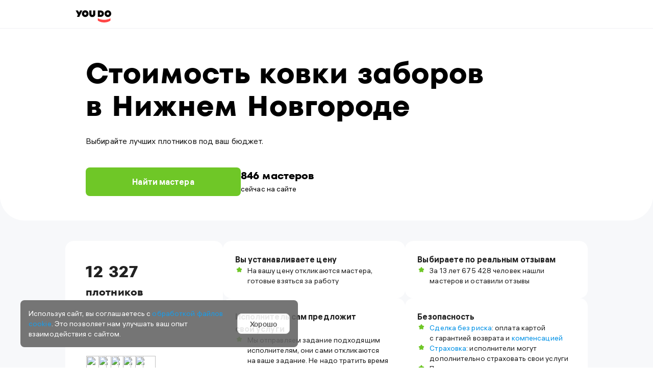

--- FILE ---
content_type: text/css; charset=UTF-8
request_url: https://assets.youdo.com/front/youdo/landings/_next/static/css/6e429274ad62db4b.css
body_size: 1085
content:
.SeoBottomMenu_menu__0pd1F{display:block;width:100%;max-width:784px;margin:0 auto;box-sizing:border-box}@media only screen and (min-width:768px)and (max-width:1023px){.SeoBottomMenu_menu__0pd1F{padding:0 40px}}@media only screen and (max-width:767px){.SeoBottomMenu_menu__0pd1F{padding:0 16px}}.SeoBottomMenu_tagMenu__KNqUJ{margin-bottom:72px}@media only screen and (max-width:767px){.SeoBottomMenu_tagMenu__KNqUJ{margin-bottom:48px}}.SeoBottomMenu_tagMenu__KNqUJ li{font-family:Hauss,Hauss Other,sans-serif;font-size:14px;line-height:20px;letter-spacing:.1px;margin:0 8px 8px 0;display:inline-block}.SeoBottomMenu_tagMenu__KNqUJ li a{padding:10px 30px;color:#444;display:inline-block;border:1px solid #d4d4d4;box-sizing:border-box;border-radius:20px}@media only screen and (max-width:767px){.SeoBottomMenu_tagMenu__KNqUJ li a{padding:6px 16px}}.SeoBottomMenu_tagMenu__KNqUJ li a.SeoBottomMenu_activeTagMenuLink__BBUe7{cursor:default;padding:0;border:unset}.SeoBottomMenu_tagMenu__KNqUJ li a:hover{border-color:#a0a0a0}.SeoBottomMenu_tagMenuTitle__wPncL{font-family:Fors Bold,Fors Other Bold;font-size:32px;line-height:40px;letter-spacing:.5px;text-align:center;margin-bottom:32px;color:#222}@media only screen and (max-width:767px){.SeoBottomMenu_tagMenuTitle__wPncL{font-family:Fors Bold,Fors Other Bold;font-size:24px;line-height:32px;letter-spacing:.1px;margin-bottom:24px}}.SeoBottomMenu_showMore__21yPx{margin-left:20px!important;border-bottom:1px dashed #888;color:#888;cursor:pointer}.SeoBottomMenu_showMore__21yPx:hover{border-bottom:1px dashed #ff5e5e;color:#ff5e5e}.SeoBottomMenu_geoMenu__HrtSO{margin:0 auto 72px}@media only screen and (max-width:767px){.SeoBottomMenu_geoMenu__HrtSO{margin-bottom:48px}}.SeoBottomMenu_geoMenuTitle__zzKMx{font-family:Fors Bold,Fors Other Bold;font-size:32px;line-height:40px;letter-spacing:.5px;margin-bottom:32px;color:#222;text-align:center}@media only screen and (max-width:767px){.SeoBottomMenu_geoMenuTitle__zzKMx{font-family:Fors Bold,Fors Other Bold;font-size:24px;line-height:32px;letter-spacing:.1px;margin-bottom:24px}}.SeoBottomMenu_geoMenuTabs__c3BBz{display:flex;flex-direction:row;flex-wrap:nowrap;align-items:flex-end;justify-content:space-between;white-space:nowrap;overflow-x:auto;margin-bottom:24px;font-family:Hauss,Hauss Other,sans-serif;font-size:14px;line-height:20px;letter-spacing:.1px}@media only screen and (max-width:767px){.SeoBottomMenu_geoMenuTabs__c3BBz{-ms-overflow-style:none;scrollbar-width:none}.SeoBottomMenu_geoMenuTabs__c3BBz::-webkit-scrollbar{display:none}}.SeoBottomMenu_geoMenuTab__J_UCJ{font-family:Hauss,Hauss Other,sans-serif;font-size:14px;line-height:20px;letter-spacing:.1px;width:50%;padding-bottom:9px;margin-right:16px;color:#b8b8b8;border-bottom:2px solid #f0f0f0;cursor:pointer}@media only screen and (max-width:767px){.SeoBottomMenu_geoMenuTab__J_UCJ{box-sizing:border-box;display:inline-block;margin-right:5px;padding:6px 16px;border:1px solid #d4d4d4;border-radius:16px;width:auto;margin-bottom:10px}}.SeoBottomMenu_activeGeo__XUe8k{border-bottom-color:#ffa200;color:#444;display:block}@media only screen and (max-width:767px){.SeoBottomMenu_activeGeo__XUe8k{display:inline-block;background:#fdeac2;border-color:#fdeac2}}.SeoBottomMenu_active__l08NC{border-bottom-color:#ffa200;color:#444}.SeoBottomMenu_geoTabContent__Kd1gA{-moz-column-count:4;column-count:4;-moz-column-gap:20px;column-gap:20px;margin-bottom:40px;position:relative;overflow:hidden}@media only screen and (max-width:767px){.SeoBottomMenu_geoTabContent__Kd1gA{-moz-column-count:2;column-count:2;-moz-column-gap:8px;column-gap:8px;-moz-column-fill:auto;column-fill:auto;margin-bottom:8px;padding:0 16px}}.SeoBottomMenu_geoTabContent__Kd1gA li{padding-bottom:8px;page-break-inside:avoid;-moz-column-break-inside:avoid;break-inside:avoid;font-family:Hauss,Hauss Other,sans-serif;font-size:12px;line-height:16px;letter-spacing:.1px}@media only screen and (max-width:767px){.SeoBottomMenu_geoTabContent__Kd1gA li{padding-bottom:16px;font-family:Hauss,Hauss Other,sans-serif;font-size:14px;line-height:20px;letter-spacing:.1px}}.SeoBottomMenu_geoTabContent__Kd1gA li a{border-bottom:1px #222;color:#222}.SeoBottomMenu_geoTabContent__Kd1gA li a:hover{color:#ff5e5e}.SeoBottomMenu_geoShowMore__pLMO4{font-family:Hauss,Hauss Other,sans-serif;font-size:14px;line-height:20px;letter-spacing:.1px;box-sizing:border-box;display:block;max-width:242px;margin:20px auto 0;padding:9px 40px;border-radius:20px;background-color:#fff;border:1px solid #d4d4d4;color:#444;text-align:center;text-decoration:none;cursor:pointer}@media only screen and (max-width:767px){.SeoBottomMenu_geoShowMore__pLMO4{max-width:100%}}.SeoBottomMenu_geoShowMore__pLMO4:hover{border-color:#a0a0a0}.SeoBottomMenu_tagsShowMore__cNHQr{font-family:Hauss,Hauss Other,sans-serif;font-size:14px;line-height:20px;letter-spacing:.1px;box-sizing:border-box;display:inline-block;max-width:242px;padding:10px 30px;border-radius:20px;background-color:#fff;border:1px solid #d4d4d4;color:#444;text-align:center;text-decoration:none;cursor:pointer}@media only screen and (max-width:767px){.SeoBottomMenu_tagsShowMore__cNHQr{padding:6px 16px}}.SeoBottomMenu_tagsShowMore__cNHQr:hover{border-color:#a0a0a0}.SeoBottomMenu_geoMenuContent__lJgcl{display:none}.SeoBottomMenu_activeContent__lHYGp{display:block}.SeoBottomMenu_hidden__J0_Kt{display:none!important}.SeoBottomMenu_active__l08NC{display:block}

--- FILE ---
content_type: application/javascript; charset=UTF-8
request_url: https://assets.youdo.com/front/youdo/landings/_next/static/none/_buildManifest.js
body_size: 302
content:
self.__BUILD_MANIFEST=function(s,c){return{__rewrites:{beforeFiles:[{source:"/:nextInternalLocale(ru)/front/youdo/landings/:path*",destination:"/:nextInternalLocale/:path*"}],afterFiles:[],fallback:[]},"/404":["static/css/2f7a8a008debcdd6.css","static/chunks/pages/404-aadca82ac3c10542.js"],"/_error":["static/chunks/pages/_error-f429acb2b0a225cd.js"],"/invite":[s,"static/chunks/59-ec3b321d550347b3.js",c,"static/css/b2b0c66cf85fe1ca.css","static/chunks/pages/invite-597e649bf286faaf.js"],"/[[...slug]]":[s,c,"static/css/e009cf8835de5dd9.css","static/chunks/pages/[[...slug]]-76b2978d4d83ea38.js"],sortedPages:["/404","/_app","/_error","/invite","/[[...slug]]"]}}("static/chunks/841-83e540a664e82420.js","static/chunks/609-365ae13e2630e7fb.js"),self.__BUILD_MANIFEST_CB&&self.__BUILD_MANIFEST_CB();

--- FILE ---
content_type: image/svg+xml
request_url: https://assets.youdo.com/front/youdo/landings/_public/sk-logo.svg
body_size: 3146
content:
<svg width="68" height="50" viewBox="0 0 68 50" fill="none" xmlns="http://www.w3.org/2000/svg">
<g clip-path="url(#clip0_10655_10286)">
<path d="M6.96147 10.1582C6.42126 7.80241 8.77145 5.71397 11.8122 5.71397C14.5522 5.71397 17.2978 6.32658 18.3449 10.147H21.8534V15.9779C17.4761 12.3803 7.9862 14.6358 6.96147 10.1526V10.1582ZM43.395 8.53754H35.4868L27.9628 16.7799V0.317443H21.859V4.30497C21.6585 4.04879 21.4524 3.7926 21.213 3.54199C18.9909 1.1918 15.7942 0 11.7008 0C6.97261 0 4.2827 2.11628 2.857 3.89285C1.09157 6.09824 0.300748 9.10559 0.852095 11.5616C2.26666 17.9104 8.15328 18.924 12.4805 19.4865C15.8944 19.9321 19.1635 20.5502 19.0744 23.5966C18.9853 26.7599 15.421 27.534 13.0876 27.534C7.00046 27.534 6.7944 23.0341 6.7944 23.0341H0.245056C0.339732 24.7215 0.852096 27.4393 2.9294 29.7672C5.20719 32.3179 8.62665 33.6099 13.082 33.6099C16.5015 33.6099 19.6202 32.4961 21.8534 30.5135V33.2368H27.9572V25.4622L30.1181 23.0953L36.2831 33.2368H43.3894L34.4175 18.3838L43.395 8.54311V8.53754Z" fill="#4D5759"/>
<path d="M2.10515 47.8949C2.28336 47.9561 2.49499 47.984 2.73446 47.984C3.0352 47.984 3.27467 47.8949 3.45288 47.7111C3.6311 47.5329 3.75362 47.2878 3.81488 47.0205L0 38.9396H2.53954L4.98998 44.7427L7.13968 38.9396H9.55669L6.11495 46.9091C5.66385 47.9617 5.2016 48.7414 4.68924 49.237C4.17688 49.7494 3.61996 50.0056 3.00735 50.0056C2.79572 50.0056 2.62865 50.0056 2.49499 49.9777C2.34462 49.961 2.22767 49.9332 2.12185 49.8998L1.83783 49.8106C1.76543 49.7828 1.68746 49.7494 1.61506 49.7382V47.6944C1.74872 47.7835 1.91579 47.8614 2.11072 47.906" fill="#4D5759"/>
<path d="M13.9174 46.6919C13.767 46.7365 13.5999 46.7643 13.4217 46.8144C13.2435 46.8423 13.0486 46.8757 12.8481 46.8869C12.6532 46.9147 12.4582 46.9147 12.28 46.9147C11.8122 46.9147 11.4224 46.8701 11.0604 46.7922C10.7151 46.7031 10.4143 46.5805 10.1749 46.4023C9.9354 46.2241 9.75162 45.9791 9.63466 45.6839C9.51214 45.3999 9.45645 45.0379 9.45645 44.6146V41.7298H11.5282V44.2081C11.5282 44.4308 11.556 44.6313 11.6173 44.765C11.6618 44.9154 11.7509 45.0379 11.8735 45.127C11.996 45.2161 12.1297 45.2774 12.3079 45.3052C12.4861 45.333 12.6977 45.3498 12.9372 45.3498C13.2992 45.3498 13.5665 45.3219 13.7781 45.2606C13.9898 45.1827 14.1513 45.1103 14.2738 45.0379V41.7298H16.3455V49.7271H14.2738V46.5694C14.1847 46.5973 14.0622 46.6474 13.9118 46.6919" fill="#4D5759"/>
<path d="M22.1096 46.0013C21.9759 46.0626 21.8089 46.1238 21.5972 46.1517L21.0403 46.2575C20.8009 46.3021 20.5892 46.3466 20.411 46.4079C20.2328 46.4691 20.0824 46.5415 19.9599 46.6306C19.8374 46.7365 19.7483 46.859 19.6926 46.9926C19.6313 47.1263 19.6035 47.2934 19.6035 47.505C19.6035 47.6721 19.6313 47.8224 19.6815 47.9394C19.7427 48.0731 19.8151 48.1622 19.9209 48.2568C20.01 48.3292 20.1158 48.4072 20.2384 48.4351C20.372 48.4796 20.5113 48.4963 20.6616 48.4963C20.7396 48.4963 20.8398 48.4796 20.9624 48.4685C21.0849 48.4518 21.2018 48.4239 21.3522 48.3794C21.4859 48.3181 21.6251 48.2568 21.7588 48.1677C21.8924 48.0953 22.0149 47.9728 22.1207 47.8391C22.2433 47.7055 22.3324 47.5384 22.3881 47.3268C22.4493 47.1319 22.4939 46.9035 22.4939 46.6362V45.8231C22.3714 45.8955 22.2377 45.9568 22.1207 46.0013H22.1096ZM24.6157 48.7358C24.6324 48.8862 24.677 49.0198 24.7215 49.0978C24.7661 49.2036 24.8107 49.2649 24.8719 49.3094C24.9332 49.354 24.9777 49.3818 25.0501 49.3985V49.7271H22.7501L22.6275 49.3484C22.5663 49.198 22.5496 49.0198 22.5496 48.7915L22.0818 49.2593C21.9147 49.3929 21.7532 49.5155 21.5527 49.6213C21.3578 49.7271 21.1461 49.8162 20.89 49.8775C20.6338 49.9387 20.333 49.9666 19.9878 49.9666C19.6425 49.9666 19.2972 49.922 18.9964 49.8162C18.6957 49.7104 18.4395 49.5433 18.2168 49.3484C18.0051 49.1368 17.8269 48.8806 17.7044 48.5687C17.5819 48.268 17.5262 47.906 17.5262 47.4994C17.5262 47.1708 17.5707 46.8701 17.6766 46.5805C17.7824 46.2965 17.9327 46.057 18.1109 45.8454C18.3059 45.6338 18.5342 45.4555 18.8015 45.3163C19.0688 45.1659 19.3696 45.0768 19.7204 45.0323L21.7476 44.7316C21.8256 44.7148 21.898 44.7148 21.9871 44.687C22.0762 44.6703 22.1542 44.6424 22.2266 44.5812C22.3045 44.5366 22.3602 44.4754 22.4048 44.403C22.4493 44.3139 22.4827 44.208 22.4827 44.0744C22.4827 43.9407 22.4549 43.8182 22.4215 43.7124C22.3769 43.5899 22.299 43.5008 22.2099 43.4284C22.104 43.3393 21.9815 43.278 21.82 43.2334C21.6529 43.1889 21.4469 43.1722 21.2018 43.1722C20.9178 43.1722 20.7062 43.2 20.5391 43.2502C20.3609 43.3114 20.2217 43.4005 20.1326 43.4896C20.0267 43.5954 19.9543 43.7124 19.9042 43.8349L19.8151 44.2693H17.7434C17.7434 44.1802 17.7601 44.0465 17.7879 43.8628C17.8158 43.6957 17.877 43.5008 17.9661 43.2891C18.0441 43.0942 18.1778 42.8826 18.3281 42.671C18.4785 42.4593 18.6734 42.2644 18.9463 42.0862C19.1858 41.9191 19.5032 41.7688 19.8652 41.6685C20.2272 41.5627 20.6449 41.5014 21.1573 41.4903C21.8646 41.4903 22.4493 41.5627 22.9004 41.7019C23.3348 41.8523 23.6801 42.0472 23.9363 42.2756C24.1758 42.515 24.3428 42.7712 24.432 43.0552C24.5099 43.3393 24.5545 43.6289 24.5545 43.9129V48.151C24.5545 48.3905 24.5712 48.5854 24.599 48.7358" fill="#4D5759"/>
<path d="M30.6249 44.002C30.5636 43.8349 30.4745 43.7013 30.3687 43.5955C30.2462 43.4729 30.1125 43.4005 29.9621 43.3393C29.7951 43.2947 29.6001 43.2669 29.3774 43.2669C29.0321 43.2669 28.7592 43.3393 28.5531 43.5064C28.3415 43.6734 28.18 43.8683 28.0742 44.1078C27.9517 44.364 27.896 44.6369 27.8458 44.9209C27.818 45.2049 27.7846 45.4778 27.7846 45.734C27.7846 45.9902 27.8013 46.2742 27.8291 46.5638C27.857 46.8646 27.9182 47.1207 28.0408 47.3602C28.1466 47.5997 28.297 47.8113 28.5197 47.9617C28.7313 48.1288 29.0154 48.2012 29.3774 48.2012C29.6168 48.2012 29.8285 48.1566 30.0067 48.0508C30.1738 47.9617 30.3241 47.8392 30.4411 47.7055C30.5636 47.5551 30.6527 47.4048 30.714 47.2377C30.7585 47.0873 30.7919 46.937 30.7919 46.8033H32.9583C32.9583 46.937 32.9416 47.104 32.8971 47.3157C32.8358 47.5384 32.7634 47.7501 32.6576 47.9895C32.5518 48.2123 32.4014 48.4573 32.2344 48.6968C32.0394 48.9363 31.8278 49.1479 31.5605 49.3261C31.2876 49.5211 30.9924 49.6714 30.6304 49.7939C30.2684 49.9165 29.8507 49.9722 29.3829 49.9722C28.7815 49.9722 28.2413 49.883 27.7734 49.6993C27.3056 49.5043 26.9158 49.2315 26.6039 48.8695C26.2865 48.5075 26.047 48.0731 25.8799 47.5329C25.7129 47.0094 25.6237 46.4079 25.6237 45.7284C25.6237 45.049 25.7129 44.4364 25.8966 43.9073C26.0749 43.395 26.331 42.9439 26.6652 42.5819C26.9938 42.2199 27.3892 41.9526 27.8514 41.7688C28.3025 41.5738 28.826 41.4847 29.3829 41.4847C29.6224 41.4847 29.8786 41.5126 30.1515 41.546C30.4077 41.5738 30.6638 41.6518 30.92 41.7409C31.1762 41.8467 31.4157 41.9637 31.6552 42.1196C31.8779 42.27 32.0896 42.4649 32.2845 42.6877C32.4627 42.916 32.6131 43.1833 32.7356 43.4841C32.8525 43.7848 32.9305 44.1468 32.9583 44.5534H30.7919C30.7474 44.3417 30.7028 44.1468 30.6249 43.9964" fill="#4D5759"/>
<path d="M40.421 41.7354V43.4172H37.9985V49.7327H35.9267V43.4172H33.5097V41.7354H40.421Z" fill="#4D5759"/>
<path d="M46.4135 44.6202V41.7354H48.4852V49.7327H46.4135V46.3021H43.3616V49.7327H41.2898V41.7354H43.3616V44.6202H46.4135Z" fill="#4D5759"/>
<path d="M52.2054 46.6641L55.1181 41.7354H57.3012V49.7327H55.2239V44.9042H55.196L52.3725 49.7327H50.1003V41.7354H52.172V46.6641H52.2054Z" fill="#4D5759"/>
<path d="M64.0064 41.7354H66.7688L63.4662 45.0546L66.908 49.7327H64.2014L61.8568 46.3466L61.0158 47.2043V49.7327H58.9385V41.7354H61.0158V44.7705L64.0064 41.7354Z" fill="#4D5759"/>
</g>
<defs>
<clipPath id="clip0_10655_10286">
<rect width="68" height="50" fill="white"/>
</clipPath>
</defs>
</svg>


--- FILE ---
content_type: image/svg+xml
request_url: https://nnovgorod.youdo.com/front/youdo/landings/_next/static/media/card-img-1.dce8b414.svg
body_size: 3578
content:
<svg width="136" height="136" viewBox="0 0 136 136" fill="none" xmlns="http://www.w3.org/2000/svg">
<g clip-path="url(#clip0_416_5534)">
<path d="M100.063 59.2137L50.4743 76.7121C48.4081 77.4504 46.1205 76.3429 45.3826 74.2756L27.3034 22.8142C26.5654 20.673 27.6723 18.458 29.7385 17.7197L79.3272 0.221339C81.3934 -0.516988 83.681 0.590503 84.4189 2.65782L102.572 54.1193C103.236 56.2604 102.203 58.5492 100.063 59.2137Z" fill="#EAE9F0"/>
<path d="M79.3174 6.99554L33.9374 22.9873L48.4741 64.2833L93.8542 48.2915L79.3174 6.99554Z" fill="#AA9EB2"/>
<path d="M59.4771 35.5874L65.0116 39.0575L64.0523 46.81L59.8461 47.4007L57.6323 41.1987L56.5254 37.5071L59.4771 35.5874Z" fill="#353338"/>
<path d="M66.4873 24.8814C66.4873 24.8814 68.2583 23.7739 70.3245 27.3917C72.3907 31.0095 70.2507 35.0703 74.4569 36.547C78.6631 38.0236 82.8692 41.8629 80.5079 45.7022C78.2203 49.5415 72.5383 49.763 72.5383 49.763L67.1514 42.1583C67.1514 42.1583 65.6755 42.3059 64.1259 35.218C62.5024 28.0562 62.3549 29.1637 62.3549 29.1637L66.4873 24.8814Z" fill="#353338"/>
<path d="M63.0191 37.2852C63.0191 37.2852 64.1997 39.9432 63.8308 41.9366C63.4618 43.9301 58.5915 47.4741 58.4439 49.3199C58.2963 51.1658 59.9936 60.321 59.9936 60.321L86.1162 51.0919C86.1162 51.0919 81.6886 43.0441 80.2866 42.0843C78.8107 41.1245 70.6197 39.7955 69.808 39.5002C67.8894 38.9095 66.3397 33.7412 66.3397 33.7412L63.0191 37.2852Z" fill="#7F7487"/>
<path d="M68.4796 28.3519C69.9555 33.2248 70.3245 37.3595 65.4541 39.2053C62.281 40.3866 58.1487 36.8426 56.6728 31.9697C55.197 27.0967 56.599 22.2976 59.8459 21.2639C63.0928 20.3041 66.93 23.4789 68.4796 28.3519Z" fill="#7F7487"/>
<path d="M58.8128 21.7804C56.0087 23.7001 55.3446 25.9151 55.4922 27.9085C54.9756 28.573 51.8763 33.1507 53.2784 38.5405C54.828 44.3733 52.3191 44.5209 50.7694 48.5079C49.0722 52.7902 52.0239 57.8108 57.4108 57.3678C64.6425 56.7033 63.8307 51.3874 62.7976 47.5481C61.3956 42.5274 62.9452 40.0171 62.3549 35.5133C61.9859 32.4123 61.0266 30.6404 60.3625 29.6805C61.617 27.9085 61.8383 26.2104 61.9121 25.1029C63.0928 25.7674 65.3066 26.8749 67.3728 26.6534C70.3245 26.3581 64.4949 18.0149 58.8128 21.7804Z" fill="#353338"/>
<path d="M64.8638 36.1779C64.2734 36.1779 63.6831 36.0303 63.3141 35.8826C63.0927 35.8088 62.9452 35.5134 63.019 35.2181C63.0927 34.9966 63.3879 34.849 63.6831 34.9228C63.7569 34.9228 65.6017 35.7349 66.7824 34.2583C66.93 34.0368 67.2989 34.0368 67.5203 34.1845C67.7417 34.3321 67.7417 34.7013 67.5941 34.9228C66.7824 35.8826 65.7493 36.1779 64.8638 36.1779Z" fill="#353338"/>
<path d="M63.9046 41.4937L67.7418 42.4535L69.3652 39.3525C69.3652 39.3525 78.368 40.46 80.4342 42.0844C82.4266 43.7087 86.2638 51.092 86.2638 51.092L59.9936 60.4687C59.9936 60.4687 57.0418 51.092 59.3294 47.0312C60.2887 45.2592 63.2404 43.9302 63.9046 41.4937Z" fill="white"/>
<path d="M68.1108 43.8565C68.3146 43.8565 68.4797 43.6912 68.4797 43.4873C68.4797 43.2834 68.3146 43.1182 68.1108 43.1182C67.907 43.1182 67.7418 43.2834 67.7418 43.4873C67.7418 43.6912 67.907 43.8565 68.1108 43.8565Z" fill="#353338"/>
<path d="M115.264 93.3247L69.07 78.8535C67.1514 78.2628 66.0445 76.1955 66.6348 74.2759L81.6148 26.2845C82.2051 24.3649 84.2713 23.2574 86.1899 23.8481L132.384 38.3193C134.303 38.91 135.41 40.9773 134.819 42.8969L119.839 90.8882C119.249 92.8079 117.183 93.9154 115.264 93.3247Z" fill="#EAE9F0"/>
<path d="M128.76 43.2688L86.4281 30.0366L74.4134 68.5151L116.745 81.7473L128.76 43.2688Z" fill="#AA9EB2"/>
<path d="M111.722 47.1794C111.722 47.4747 112.386 58.7711 112.386 58.7711C112.386 58.7711 108.918 60.3216 104.712 57.959C100.58 55.5963 107.442 47.0317 107.442 47.0317L111.722 47.1794Z" fill="white"/>
<path d="M101.17 54.7103C101.17 54.7103 100.506 57.6636 98.9561 59.0664C97.4064 60.4693 92.1671 60.1001 89.5844 61.7983C86.1899 63.9394 83.6072 71.5442 83.6072 71.5442L111.722 80.2565C111.722 80.2565 113.05 70.8797 112.46 69.1815C111.87 67.4834 105.893 61.2814 105.376 60.6169C104.122 58.9926 106.114 53.7505 106.114 53.7505L101.17 54.7103Z" fill="#7F7487"/>
<path d="M111.132 50.6496C109.361 55.5964 107.147 59.2142 101.981 57.7375C98.587 56.7777 97.4063 51.3141 99.1774 46.2934C100.948 41.3466 105.081 38.2457 108.401 39.427C111.722 40.6822 112.977 45.7028 111.132 50.6496Z" fill="#7F7487"/>
<path d="M105.745 55.301C103.753 55.301 102.35 53.8982 102.35 53.8244C102.129 53.6029 102.129 53.3075 102.35 53.086C102.572 52.8645 102.867 52.8645 103.088 53.086C103.162 53.1599 104.638 54.6365 106.557 54.1197C106.852 54.0459 107.147 54.1935 107.147 54.4889C107.221 54.7842 107.073 55.0795 106.778 55.0795C106.483 55.2272 106.114 55.301 105.745 55.301Z" fill="#353338"/>
<path d="M101.465 45.1122C101.465 45.1122 108.844 47.7701 111.796 47.9916C114.748 48.2131 113.641 41.1252 108.918 39.5747C104.343 38.098 100.506 39.9439 98.0705 43.6355C95.9305 46.8841 94.5285 51.3879 94.676 53.8983C94.8236 56.4824 100.432 56.7777 100.432 56.7777L101.465 45.1122Z" fill="white"/>
<path d="M112.46 69.1815C112.017 68.0002 109.139 64.7516 107.147 62.6104C105.081 66.745 102.203 71.175 99.2512 74.4237C98.4395 75.3097 96.9637 74.6452 96.9637 73.4638C96.9637 70.4367 97.1113 67.4834 96.5209 64.4562C96.2995 62.9796 95.8568 61.5768 95.6354 60.1001C93.5692 60.4693 91.134 60.7646 89.5844 61.7244C86.1899 63.8656 83.6072 71.4703 83.6072 71.4703L111.722 80.1826C111.722 80.2564 113.05 70.8797 112.46 69.1815Z" fill="#353338"/>
<path d="M98.6608 59.2139C98.6608 59.5092 98.8822 71.4701 98.8822 71.4701L105.302 60.3952L107.516 62.9793L99.7677 76.5646L95.2664 75.1618L95.4877 60.1737L98.6608 59.2139Z" fill="white"/>
<path d="M91.2079 135.926L41.1026 126.771C39.0364 126.402 37.6343 124.408 38.0033 122.267L47.4488 70.2151C47.8177 68.1478 49.8101 66.745 51.9501 67.1142L102.055 76.2694C104.122 76.6386 105.524 78.6321 105.155 80.7732L95.7092 132.825C95.3402 134.893 93.3478 136.295 91.2079 135.926Z" fill="#EAE9F0"/>
<path d="M98.8298 81.9619L52.9484 73.6094L45.3532 115.375L91.2347 123.728L98.8298 81.9619Z" fill="#AA9EB2"/>
<path d="M67.3729 97.4595C67.3729 97.4595 67.0039 101.816 65.6757 103.292C64.3474 104.769 59.2557 102.628 54.164 108.239C51.4337 111.192 51.0647 116.434 51.0647 116.434L87.3707 123.006C87.3707 123.006 88.1824 116.804 87.8135 115.179C86.559 109.273 77.9253 106.393 77.1873 105.95C74.457 104.326 76.8184 98.124 76.8184 98.124L67.3729 97.4595Z" fill="#7F7487"/>
<path d="M67.2252 87.123C67.2252 87.123 64.0521 93.0297 67.3728 97.2381C70.6197 101.447 68.1107 91.2577 68.1107 91.2577L67.2252 87.123Z" fill="#353338"/>
<path d="M80.803 88.6734C80.9506 88.8949 82.1313 95.7614 79.4748 97.1642C77.0396 98.4932 77.261 89.2641 77.261 89.2641L77.9989 87.5659L80.803 88.6734Z" fill="#353338"/>
<path d="M79.77 94.4322C78.2942 102.997 77.0397 103.957 72.0218 103.144C68.7749 102.628 66.1184 98.936 67.7418 92.0695C68.8487 87.1966 72.317 83.8741 75.5638 84.6124C78.8107 85.3507 80.7293 88.5256 79.77 94.4322Z" fill="#7F7487"/>
<path d="M76.0065 90.0024C76.5968 90.2239 77.261 90.3715 77.9251 90.4454C78.4417 90.5192 78.9582 90.593 79.4748 90.593C79.9913 90.5192 80.5079 90.2977 80.803 89.8547C81.0982 89.4117 81.172 88.8211 81.172 88.3042C81.0244 86.6799 79.9913 85.1294 78.5893 84.2434C77.1872 83.3574 75.49 82.9144 73.8665 82.8406C72.9072 82.7668 71.9479 82.8406 70.9886 83.1359C70.1031 83.4313 68.9224 84.0219 68.3321 84.7603C67.3728 86.0154 66.8562 87.6397 66.4872 89.1902C66.1921 90.5192 66.4135 91.9959 66.7824 93.251C66.8562 93.5464 67.0038 93.8417 67.1514 94.2109C67.2252 94.3585 67.299 94.58 67.4466 94.6539C67.6679 94.8753 67.9631 94.8753 68.2583 94.8015C68.5534 94.7277 68.9224 94.5062 68.9962 94.137C69.07 93.7679 68.8486 93.251 68.7748 92.9557C68.6272 92.365 68.5534 91.7005 68.4797 91.1099C68.3321 89.9286 68.4796 89.2641 69.5127 88.6734C70.3983 88.1566 71.5051 88.2304 72.4645 88.5257C73.7927 88.8949 74.8258 89.5594 76.0065 90.0024Z" fill="#353338"/>
<path d="M77.1135 97.6069C77.7039 97.9761 78.0728 98.6406 78.0728 99.3051C75.859 99.3051 73.6453 98.9359 71.5053 98.3453C71.5053 98.3453 71.4315 98.3453 71.4315 98.2714C71.3577 98.1976 71.4315 98.1238 71.4315 98.0499C71.8742 97.4593 72.6122 97.0901 73.4239 97.0163C74.1618 96.9424 74.9735 97.0163 75.7115 97.1639C76.1542 97.3116 76.6708 97.3854 77.1135 97.6069Z" fill="#353338"/>
<path d="M66.7825 101.077L70.3983 107.205L75.9328 103.144L77.4086 106.098L71.8004 111.34L70.2507 107.722L67.2252 110.232L64.3473 103.809L66.7825 101.077Z" fill="white"/>
<path d="M27.2295 112.005C27.0819 112.005 26.9343 112.005 26.7867 112.005C24.3516 111.783 22.5806 109.568 22.8019 107.205L27.6722 56.7776C16.0868 66.2282 15.644 66.5235 15.4227 66.6712C13.3565 68.0002 10.6261 67.4834 9.29786 65.416C7.96959 63.4226 8.48614 60.7646 10.4048 59.3618C11.5116 58.5496 23.1709 49.0252 30.255 43.1185C31.6571 42.0111 33.5757 41.7896 35.1253 42.6017C36.675 43.4139 37.6343 45.1859 37.4129 46.9578L31.5095 107.944C31.3619 110.306 29.4433 112.005 27.2295 112.005Z" fill="#6FC727"/>
<path d="M11.2164 113.555C8.78122 113.555 6.78882 111.635 6.78882 109.199C6.78882 106.762 8.70743 104.769 11.1426 104.695L41.988 104.252H42.0617C44.4969 104.252 46.4893 106.172 46.4893 108.608C46.4893 111.045 44.5707 113.038 42.1355 113.112L11.2164 113.555C11.2902 113.555 11.2902 113.555 11.2164 113.555Z" fill="#6FC727"/>
</g>
<defs>
<clipPath id="clip0_416_5534">
<rect width="136" height="136" fill="white"/>
</clipPath>
</defs>
</svg>


--- FILE ---
content_type: image/svg+xml
request_url: https://nnovgorod.youdo.com/front/youdo/landings/_next/static/media/android.d3967df5.svg
body_size: 4529
content:
<svg width="117" height="28" viewBox="0 0 117 28" fill="none" xmlns="http://www.w3.org/2000/svg">
<g clip-path="url(#clip0)">
<path fill-rule="evenodd" clip-rule="evenodd" d="M59.1402 15.7498C56.7956 15.7608 54.9028 17.6685 54.9102 20.0131C54.9175 22.3577 56.8222 24.2534 59.1668 24.2497C61.5114 24.2461 63.4101 22.3444 63.4102 19.9998C63.4266 18.8642 62.9814 17.7705 62.1764 16.9693C61.3714 16.1681 60.2757 15.728 59.1402 15.7498ZM59.1399 22.5801C58.0832 22.654 57.0886 22.0744 56.632 21.1185C56.1753 20.1626 56.3494 19.0248 57.0709 18.2491C57.7924 17.4735 58.9148 17.2177 59.9011 17.6042C60.8875 17.9906 61.5373 18.9407 61.5399 20.0001C61.5725 20.6628 61.336 21.3105 60.8841 21.7963C60.4322 22.282 59.8032 22.5647 59.1399 22.5801ZM49.8298 15.7498C47.4839 15.7553 45.5862 17.6605 45.5898 20.0064C45.5935 22.3524 47.4973 24.2516 49.8432 24.2498C52.1891 24.2479 54.0898 22.3457 54.0898 19.9998C54.1063 18.8642 53.6611 17.7705 52.8561 16.9693C52.0511 16.1681 50.9554 15.728 49.8198 15.7498H49.8298ZM49.8301 22.5803C48.7728 22.6584 47.7753 22.0817 47.3155 21.1264C46.8556 20.1712 47.0269 19.0318 47.7474 18.254C48.4679 17.4763 49.5909 17.2184 50.5785 17.604C51.5661 17.9896 52.2172 18.9401 52.2201 20.0003C52.2526 20.663 52.0161 21.3107 51.5642 21.7965C51.1123 22.2823 50.4834 22.565 49.8201 22.5803H49.8301ZM38.7401 17.0601V18.8601H43.0601C42.9924 19.7079 42.6399 20.5079 42.0601 21.1301C41.1861 22.0204 39.9766 22.4998 38.7301 22.4501C36.0791 22.4501 33.9301 20.3011 33.9301 17.6501C33.9301 14.9992 36.0791 12.8501 38.7301 12.8501C39.9479 12.8303 41.1239 13.2942 42.0001 14.1401L43.2701 12.8701C42.075 11.66 40.4408 10.9854 38.7401 11.0001C36.3191 10.9059 34.0405 12.1438 32.802 14.2262C31.5634 16.3086 31.5634 18.9017 32.802 20.9841C34.0405 23.0665 36.3191 24.3044 38.7401 24.2101C40.4719 24.2884 42.1528 23.6138 43.3501 22.3601C44.3978 21.2091 44.9571 19.6959 44.9101 18.1401C44.9133 17.7611 44.8798 17.3827 44.8101 17.0101L38.7401 17.0601ZM84.0502 18.46C83.5163 16.8892 82.0681 15.8111 80.4102 15.75C79.3045 15.7478 78.2473 16.2034 77.4896 17.0085C76.7318 17.8137 76.3411 18.8965 76.4102 20C76.3856 21.1293 76.8213 22.22 77.6172 23.0216C78.4131 23.8231 79.5007 24.2666 80.6302 24.25C82.051 24.2577 83.3808 23.5515 84.1702 22.37L82.7202 21.37C82.2799 22.1039 81.486 22.5522 80.6302 22.55C79.7438 22.5838 78.9268 22.0722 78.5702 21.26L84.2602 18.91L84.0502 18.46ZM78.2501 19.8801C78.2092 19.2552 78.4214 18.6402 78.8391 18.1737C79.2567 17.7071 79.8446 17.4283 80.4701 17.4001C81.1295 17.3566 81.7512 17.7108 82.0501 18.3001L78.2501 19.8801ZM73.6299 24H75.4999V11.5H73.6299V24ZM70.5697 16.7002H70.4997C69.9297 16.0629 69.1148 15.6991 68.2597 15.7002C65.9899 15.8103 64.2061 17.6827 64.2061 19.9552C64.2061 22.2277 65.9899 24.1001 68.2597 24.2102C69.1175 24.2246 69.9377 23.8585 70.4997 23.2102H70.5597V23.8202C70.5597 25.4502 69.6897 26.3202 68.2897 26.3202C67.336 26.2979 66.4904 25.7012 66.1497 24.8102L64.5197 25.4902C65.1474 27.017 66.639 28.0101 68.2897 28.0002C70.4797 28.0002 72.2897 26.7102 72.2897 23.5702V16.0002H70.5697V16.7002ZM68.43 22.5799C67.0929 22.4621 66.0674 21.3422 66.0674 19.9999C66.0674 18.6576 67.0929 17.5378 68.43 17.4199C69.0761 17.4531 69.6815 17.7457 70.1089 18.2314C70.5362 18.7171 70.7494 19.3548 70.7 19.9999C70.7551 20.648 70.5427 21.2904 70.112 21.7777C69.6813 22.2651 69.0699 22.5549 68.42 22.5799H68.43ZM92.8101 11.5003H88.3301V24.0003H90.2001V19.2603H92.8101C94.2628 19.3646 95.6521 18.6488 96.4102 17.4052C97.1684 16.1617 97.1684 14.5988 96.4102 13.3553C95.6521 12.1118 94.2628 11.3959 92.8101 11.5003ZM92.8102 17.5002H90.2002V13.2402H92.8502C94.0348 13.2402 94.9952 14.2006 94.9952 15.3852C94.9952 16.5699 94.0348 17.5302 92.8502 17.5302L92.8102 17.5002ZM104.34 15.7006C102.949 15.6174 101.641 16.3677 101.01 17.6106L102.67 18.3006C103.005 17.6843 103.671 17.3235 104.37 17.3806C104.85 17.3246 105.332 17.4636 105.708 17.7663C106.084 18.0691 106.323 18.5102 106.37 18.9906V19.1206C105.77 18.8026 105.1 18.6377 104.42 18.6406C102.63 18.6406 100.82 19.6406 100.82 21.4506C100.856 22.2303 101.206 22.9624 101.789 23.4804C102.373 23.9984 103.142 24.2581 103.92 24.2006C104.88 24.2695 105.8 23.8093 106.32 23.0006H106.38V24.0006H108.18V19.1906C108.18 17.0006 106.52 15.7306 104.39 15.7306L104.34 15.7006ZM104.11 22.5502C103.5 22.5502 102.65 22.2402 102.65 21.4902C102.65 20.4902 103.71 20.1602 104.65 20.1602C105.244 20.1455 105.832 20.2906 106.35 20.5802C106.221 21.6996 105.287 22.5527 104.16 22.5802L104.11 22.5502ZM114.74 16L112.6 21.42H112.54L110.32 16H108.32L111.65 23.58L109.75 27.79H111.7L116.82 16H114.74ZM97.9297 24H99.7997V11.5H97.9297V24Z" fill="white"/>
<path fill-rule="evenodd" clip-rule="evenodd" d="M1.44018 1.53997C1.12142 1.93403 0.964153 2.43441 1.00018 2.93997V25.06C0.969733 25.5682 1.13424 26.0689 1.46018 26.46L1.53018 26.53L13.9002 14.15V13.86L1.51018 1.46997L1.44018 1.53997Z" fill="url(#paint0_linear)"/>
<path fill-rule="evenodd" clip-rule="evenodd" d="M18.0004 18.28L13.9004 14.15V13.86L18.0004 9.71997L18.0904 9.76997L23.0004 12.56C24.4004 13.35 24.4004 14.65 23.0004 15.45L18.1104 18.23L18.0004 18.28Z" fill="url(#paint1_linear)"/>
<path fill-rule="evenodd" clip-rule="evenodd" d="M18.1204 18.22L13.9004 14L1.44043 26.46C2.02915 26.9775 2.90286 27.0027 3.52043 26.52L18.1304 18.22" fill="url(#paint2_linear)"/>
<path fill-rule="evenodd" clip-rule="evenodd" d="M18.1197 9.78005L3.50969 1.48005C2.89212 0.997325 2.01841 1.02253 1.42969 1.54005L13.8997 14.0001L18.1197 9.78005Z" fill="url(#paint3_linear)"/>
<path opacity="0.2" fill-rule="evenodd" clip-rule="evenodd" d="M18.0004 18.13L3.51043 26.38C2.91747 26.8233 2.10339 26.8233 1.51043 26.38L1.44043 26.45L1.51043 26.52C2.10228 26.9667 2.91858 26.9667 3.51043 26.52L18.1204 18.22L18.0004 18.13Z" fill="black"/>
<path opacity="0.12" fill-rule="evenodd" clip-rule="evenodd" d="M1.44014 26.32C1.11421 25.9289 0.949698 25.4282 0.980145 24.92V25.07C0.949698 25.5782 1.11421 26.0789 1.44014 26.47L1.51014 26.4L1.44014 26.32Z" fill="black"/>
<path opacity="0.12" fill-rule="evenodd" clip-rule="evenodd" d="M23 15.3L18 18.13L18.09 18.22L23 15.44C23.5671 15.1736 23.9485 14.6244 24 14C23.886 14.5648 23.5167 15.045 23 15.3Z" fill="black"/>
<path opacity="0.25" fill-rule="evenodd" clip-rule="evenodd" d="M3.51 1.61998L23 12.7C23.5167 12.955 23.886 13.4351 24 14C23.9485 13.3756 23.5671 12.8264 23 12.56L3.51 1.47998C2.12 0.679978 1 1.33998 1 2.93998V3.08998C1 1.48998 2.12 0.829978 3.51 1.61998Z" fill="black"/>
<path fill-rule="evenodd" clip-rule="evenodd" d="M37.7297 7.16999C37.177 7.39041 36.5843 7.49261 35.9897 7.46999C35.0645 7.54816 34.1513 7.21803 33.4899 6.56628C32.8286 5.91453 32.4851 5.00628 32.5497 4.07999C32.4993 3.11417 32.8638 2.17279 33.5514 1.49275C34.2391 0.812706 35.1845 0.458764 36.1497 0.519992C36.7117 0.499653 37.2713 0.602028 37.7897 0.819992L37.5197 1.81999C37.1025 1.64277 36.653 1.55423 36.1997 1.55999C35.5487 1.52236 34.9137 1.77025 34.4603 2.23895C34.007 2.70765 33.7804 3.35063 33.8397 3.99999C33.7733 4.64837 33.9965 5.29301 34.4496 5.76153C34.9027 6.23005 35.5395 6.47467 36.1897 6.42999C36.6486 6.43688 37.1042 6.35187 37.5297 6.17999L37.7297 7.16999Z" fill="white"/>
<path fill-rule="evenodd" clip-rule="evenodd" d="M40.2896 2.5V4.5H40.4696L41.9696 2.5H43.4296L41.4896 4.64C42.1596 4.74 42.5696 5.27 42.8996 6.05C43.0496 6.41 43.2296 6.95 43.4496 7.37H42.1696C41.9945 7.0485 41.8441 6.71422 41.7196 6.37C41.5869 5.77772 41.0565 5.36006 40.4496 5.37H40.2896V7.37H39.0596V2.5H40.2896Z" fill="white"/>
<path fill-rule="evenodd" clip-rule="evenodd" d="M47.3405 7.36956L47.2605 6.82956C46.9054 7.25534 46.3747 7.49487 45.8205 7.47956C45.4112 7.51399 45.0067 7.37199 44.7087 7.08929C44.4107 6.8066 44.2476 6.4101 44.2605 5.99956C44.2605 4.76956 45.3505 4.14956 47.1505 4.15956V4.07956C47.1505 3.75956 47.0205 3.22956 46.1505 3.22956C45.6895 3.23037 45.2371 3.35468 44.8405 3.58956L44.6005 2.78956C45.1394 2.49468 45.7463 2.3464 46.3605 2.35956C46.9065 2.30226 47.4491 2.49449 47.8373 2.88269C48.2255 3.27088 48.4178 3.81356 48.3605 4.35956V6.19956C48.3546 6.59076 48.378 6.98185 48.4305 7.36956H47.3405ZM47.1807 5C46.3107 5 45.4807 5.17 45.4807 5.91C45.4618 6.10082 45.5294 6.29007 45.665 6.42567C45.8006 6.56126 45.9898 6.62891 46.1807 6.61C46.6261 6.63475 47.0341 6.36141 47.1807 5.94C47.1941 5.8505 47.1941 5.7595 47.1807 5.67V5Z" fill="white"/>
<path fill-rule="evenodd" clip-rule="evenodd" d="M51.0602 2.5V4C51.0602 4.58 51.2702 4.92 51.9102 4.92C52.2078 4.91611 52.4973 4.82195 52.7402 4.65V2.5H54.0002V7.37H52.7402V5.5C52.3535 5.72022 51.9153 5.83408 51.4702 5.83C51.0188 5.87702 50.5707 5.71426 50.2546 5.38846C49.9386 5.06265 49.7895 4.60983 49.8502 4.16V2.5H51.0602Z" fill="white"/>
<path fill-rule="evenodd" clip-rule="evenodd" d="M58.4596 7.36983L58.3796 6.82983C58.0245 7.25561 57.4938 7.49515 56.9396 7.47983C56.5303 7.51426 56.1258 7.37227 55.8278 7.08957C55.5298 6.80687 55.3668 6.41038 55.3796 5.99983C55.3796 4.76983 56.4696 4.14983 58.2696 4.15983V4.07983C58.2696 3.75983 58.1396 3.22983 57.2696 3.22983C56.8194 3.24628 56.3814 3.38077 55.9996 3.61983L55.7596 2.81983C56.2984 2.52451 56.9054 2.37621 57.5196 2.38983C58.0656 2.33254 58.6083 2.52476 58.9965 2.91296C59.3847 3.30116 59.5769 3.84384 59.5196 4.38983V6.19983C59.5136 6.59103 59.537 6.98213 59.5896 7.36983H58.4596ZM58.2997 5C57.4297 5 56.5997 5.17 56.5997 5.91C56.5845 6.09992 56.6533 6.28698 56.788 6.42171C56.9228 6.55644 57.1098 6.62527 57.2997 6.61C57.7452 6.63475 58.1532 6.36141 58.2997 5.94C58.3136 5.85054 58.3136 5.75946 58.2997 5.67V5Z" fill="white"/>
<path fill-rule="evenodd" clip-rule="evenodd" d="M64.8004 2.5V3.45H63.3404V7.37H62.1104V3.45H60.6504V2.5H64.8004Z" fill="white"/>
<path fill-rule="evenodd" clip-rule="evenodd" d="M67.2402 2.5V4C67.4931 3.97894 67.7473 3.97894 68.0002 4C69.1202 4 70.3002 4.38 70.3002 5.67C70.3206 6.15221 70.0946 6.61172 69.7002 6.89C69.0294 7.29419 68.252 7.48592 67.4702 7.44C66.9502 7.44 66.4702 7.44 65.9902 7.37V2.5H67.2402ZM67.2402 6.50022C67.43 6.51347 67.6205 6.51347 67.8102 6.50022C68.3802 6.50022 69.1002 6.31022 69.1002 5.62022C69.1002 4.93022 68.3402 4.75022 67.7902 4.75022C67.6073 4.73365 67.4232 4.73365 67.2402 4.75022V6.50022Z" fill="white"/>
<path fill-rule="evenodd" clip-rule="evenodd" d="M75.3399 2.5V4.25C75.3399 5.02 75.3399 5.54 75.2699 6.25C75.5299 5.68 75.6799 5.32 75.9299 4.81L77.1299 2.53H78.6199V7.4H77.4799V5.63C77.4799 4.85 77.4799 4.49 77.5599 3.57C77.3199 4.15 77.1599 4.5 76.9199 4.97C76.5399 5.69 76.0999 6.57 75.6799 7.37H74.1699V2.5H75.3399Z" fill="white"/>
<path fill-rule="evenodd" clip-rule="evenodd" d="M80.81 4.47006H81.4C82.07 4.47006 82.46 4.20006 82.46 3.85006C82.46 3.50006 82.13 3.26006 81.58 3.26006C81.1561 3.26868 80.7421 3.38945 80.38 3.61006L80.12 2.88006C80.6713 2.5564 81.3008 2.39036 81.94 2.40006C82.76 2.40006 83.76 2.72006 83.76 3.69006C83.7075 4.26322 83.2615 4.7217 82.69 4.79006C83.382 4.77281 83.9624 5.30885 84 6.00006C84 7.13006 82.73 7.48006 81.73 7.48006C81.1219 7.4696 80.5265 7.30441 80 7.00006L80.28 6.22006C80.699 6.43147 81.1607 6.54435 81.63 6.55006C82.31 6.55006 82.63 6.27006 82.63 5.89006C82.63 5.51006 82.1 5.22006 81.41 5.22006H80.81V4.47006Z" fill="white"/>
</g>
<defs>
<linearGradient id="paint0_linear" x1="8.47961" y1="-13.5823" x2="-11.3554" y2="-8.3223" gradientUnits="userSpaceOnUse">
<stop stop-color="#00A0FF"/>
<stop offset="0.01" stop-color="#00A1FF"/>
<stop offset="0.26" stop-color="#00BEFF"/>
<stop offset="0.51" stop-color="#00D2FF"/>
<stop offset="0.76" stop-color="#00DFFF"/>
<stop offset="1" stop-color="#00E3FF"/>
</linearGradient>
<linearGradient id="paint1_linear" x1="24.8304" y1="3.79966" x2="0.640391" y2="3.79966" gradientUnits="userSpaceOnUse">
<stop stop-color="#FFE000"/>
<stop offset="0.41" stop-color="#FFBD00"/>
<stop offset="0.78" stop-color="#FFA500"/>
<stop offset="1" stop-color="#FF9C00"/>
</linearGradient>
<linearGradient id="paint2_linear" x1="1.07432" y1="7.52753" x2="-14.8621" y2="34.3341" gradientUnits="userSpaceOnUse">
<stop stop-color="#FF3A44"/>
<stop offset="1" stop-color="#C31162"/>
</linearGradient>
<linearGradient id="paint3_linear" x1="-8.29029" y1="-1.90394" x2="-1.17701" y2="10.0665" gradientUnits="userSpaceOnUse">
<stop stop-color="#32A071"/>
<stop offset="0.07" stop-color="#2DA771"/>
<stop offset="0.48" stop-color="#15CF74"/>
<stop offset="0.8" stop-color="#06E775"/>
<stop offset="1" stop-color="#00F076"/>
</linearGradient>
<clipPath id="clip0">
<rect width="117" height="28.0003" fill="white"/>
</clipPath>
</defs>
</svg>


--- FILE ---
content_type: application/javascript; charset=UTF-8
request_url: https://assets.youdo.com/front/youdo/landings/_next/static/chunks/369.c14711373c2b2328.js
body_size: 493
content:
(self.webpackChunk_N_E=self.webpackChunk_N_E||[]).push([[369],{6369:function(n,e,l){"use strict";l.r(e);var t=l(4924),i=l(7997),s=l(1720),a=l(6010),u=l(4545),r=l.n(u);e.default=function(n){var e=n.linksData,l=n.attributes,u=(0,s.useState)(!0),c=u[0],h=u[1],k=c&&e.links.length>7;return e.links.length?(0,i.BX)("nav",{className:r().tagMenu,children:[(0,i.tZ)("div",{className:r().tagMenuTitle,children:l.title}),(0,i.BX)("ul",{children:[e.links.map((function(n,e){return(0,i.tZ)("li",{className:(0,a.Z)((0,t.Z)({},r().hidden,k&&e>3)),children:(0,i.tZ)("a",{href:n.url,children:n.title})},n.url)})),k&&(0,i.tZ)("li",{className:r().showMore,onClick:function(){return h(!1)},children:"\u041f\u043e\u043a\u0430\u0437\u0430\u0442\u044c \u0435\u0449\u0435"})]})]}):null}},4545:function(n){n.exports={tagMenu:"LinksBlock_tagMenu__Np3GQ",tagMenuTitle:"LinksBlock_tagMenuTitle__mlB7i",showMore:"LinksBlock_showMore__yPlCO",hidden:"LinksBlock_hidden__ZuvUQ"}}}]);

--- FILE ---
content_type: image/svg+xml
request_url: https://nnovgorod.youdo.com/front/youdo/landings/_next/static/media/card-img-3.7c7f285e.svg
body_size: 3773
content:
<svg width="136" height="136" viewBox="0 0 136 136" fill="none" xmlns="http://www.w3.org/2000/svg">
<g clip-path="url(#clip0_416_5601)">
<path d="M83.0292 47.5743L43.3196 61.6101C41.6251 62.2011 39.857 61.3146 39.2676 59.6155L24.754 18.2467C24.1647 16.5476 25.0487 14.7747 26.7432 14.1837L66.4529 0.147853C68.1473 -0.44313 69.9155 0.443344 70.5049 2.14242L85.0184 43.5112C85.5341 45.1364 84.65 46.9833 83.0292 47.5743Z" fill="#EAE9F0"/>
<path d="M66.3963 5.66089L30.054 18.4956L41.7036 51.6618L78.046 38.8271L66.3963 5.66089Z" fill="#BCB1C4"/>
<path d="M50.4659 28.5889L54.8863 31.3222L54.1496 37.6014L50.7606 38.0446L48.9925 33.0951L48.1084 30.1402L50.4659 28.5889Z" fill="#353338"/>
<path d="M56.0651 19.946C56.0651 19.946 57.4649 19.0596 59.1594 21.9406C60.8538 24.8216 59.0857 28.1459 62.4746 29.254C65.8636 30.436 69.1789 33.4648 67.337 36.5674C65.4952 39.6701 60.9275 39.8178 60.9275 39.8178L56.6545 33.7603C56.6545 33.7603 55.4757 33.908 54.2233 28.1459C52.9708 22.3838 52.8235 23.2703 52.8235 23.2703L56.0651 19.946Z" fill="#353338"/>
<path d="M53.2654 29.9186C53.2654 29.9186 54.2232 32.061 53.9285 33.6123C53.6338 35.2375 49.7291 38.0447 49.6555 39.5221C49.5818 40.9996 50.8342 48.3869 50.8342 48.3869L71.7573 40.9996C71.7573 40.9996 68.221 34.4988 67.0423 33.76C65.8635 33.0213 59.3066 31.9132 58.6436 31.6916C57.0964 31.2484 55.9177 27.0376 55.9177 27.0376L53.2654 29.9186Z" fill="#7F7487"/>
<path d="M57.6858 22.753C58.8645 26.6683 59.1592 29.9926 55.2546 31.47C52.676 32.4304 49.4344 29.6232 48.182 25.6341C47.0032 21.7188 48.1083 17.8774 50.7605 17.0648C53.3391 16.3261 56.4333 18.8378 57.6858 22.753Z" fill="#7F7487"/>
<path d="M49.95 17.5079C47.6662 18.9854 47.1504 20.8322 47.2978 22.4574C46.9294 22.9745 44.3509 26.6681 45.5296 30.9528C46.7821 35.6068 44.7929 35.7545 43.5405 38.931C42.1407 42.3292 44.5719 46.3922 48.8449 46.0228C54.6651 45.5057 54.002 41.2211 53.1179 38.1923C52.0129 34.1293 53.2653 32.1347 52.8232 28.5888C52.5286 26.0772 51.7918 24.6736 51.2025 23.9348C52.2339 22.5313 52.3812 21.1277 52.3812 20.3151C53.339 20.8322 55.1071 21.7187 56.7279 21.5709C59.1591 21.2015 54.5177 14.4791 49.95 17.5079Z" fill="#353338"/>
<path d="M54.7389 29.0319C54.2232 29.0319 53.7811 28.958 53.4864 28.8103C53.2654 28.7364 53.1917 28.5148 53.2654 28.2932C53.3391 28.0716 53.5601 27.9977 53.7811 28.0716C53.8548 28.0716 55.3283 28.6625 56.286 27.4806C56.4333 27.3328 56.6544 27.259 56.8754 27.4067C57.0227 27.5545 57.0964 27.7761 56.9491 27.9977C56.3597 28.8103 55.4756 29.0319 54.7389 29.0319Z" fill="#353338"/>
<path d="M54.002 33.3169L57.0963 34.0556L58.3487 31.5439C58.3487 31.5439 65.5686 32.4304 67.1894 33.6863C68.8102 34.9421 71.8308 40.9258 71.8308 40.9258L50.8341 48.5347C50.8341 48.5347 48.4766 40.9997 50.3184 37.7493C51.1288 36.3457 53.4863 35.3115 54.002 33.3169Z" fill="white"/>
<path d="M57.3911 35.2375C57.5539 35.2375 57.6858 35.1052 57.6858 34.942C57.6858 34.7788 57.5539 34.6465 57.3911 34.6465C57.2284 34.6465 57.0964 34.7788 57.0964 34.942C57.0964 35.1052 57.2284 35.2375 57.3911 35.2375Z" fill="#353338"/>
<path d="M111.32 65.5255L69.105 53.1887C67.3369 52.6716 66.3055 50.8248 66.8212 49.0519L79.5666 4.94974C80.0823 3.17679 81.9241 2.14257 83.6923 2.65968L125.98 15.0703C127.749 15.5874 128.78 17.4343 128.264 19.2072L115.445 63.2355C115.003 65.0084 113.088 66.0426 111.32 65.5255Z" fill="#EAE9F0"/>
<path d="M122.723 19.6777L84.032 8.37549L73.7701 43.6963L112.461 54.9986L122.723 19.6777Z" fill="#BCB1C4"/>
<path d="M94.3011 30.2144C94.3011 30.2144 93.5644 33.908 92.312 35.09C91.0595 36.2719 86.8602 33.908 81.9241 38.3404C79.3456 40.6304 78.5352 45.1367 78.5352 45.1367L109.183 54.0753C109.183 54.0753 110.435 48.8303 110.288 47.3529C109.699 42.1818 102.552 38.8575 101.963 38.4881C99.7529 36.789 102.331 31.6918 102.331 31.6918L94.3011 30.2144Z" fill="#7F7487"/>
<path d="M95.0378 21.2759C95.0378 21.2759 91.7962 26.0776 94.2274 29.9929C96.6586 33.9081 95.4062 24.8957 95.4062 24.8957L95.0378 21.2759Z" fill="#353338"/>
<path d="M106.605 23.8612C106.678 24.0828 107.12 30.0665 104.689 31.1007C102.479 32.0611 103.437 24.0828 103.437 24.0828L104.247 22.6792L106.605 23.8612Z" fill="#353338"/>
<path d="M105.205 28.737C103.215 35.9766 102.037 36.7153 97.7636 35.5333C94.964 34.7946 93.0486 31.3964 95.0377 25.6344C96.4375 21.5713 99.7528 18.9858 102.405 19.9461C105.205 20.7587 106.531 23.7137 105.205 28.737Z" fill="#7F7487"/>
<path d="M102.405 24.5998C102.921 24.8214 103.437 25.043 104.026 25.1907C104.468 25.3385 104.91 25.4124 105.352 25.4124C105.794 25.4124 106.31 25.2646 106.604 24.8953C106.899 24.5259 107.047 24.0827 107.047 23.5655C107.047 22.162 106.31 20.7584 105.205 19.798C104.1 18.9115 102.7 18.3944 101.226 18.1728C100.416 18.0251 99.5319 18.0251 98.7215 18.1728C97.9111 18.3206 96.8797 18.7638 96.2903 19.3548C95.3325 20.389 94.7432 21.7187 94.3748 22.9746C94.0064 24.0827 94.0801 25.3385 94.3011 26.5205C94.3748 26.8159 94.4485 27.1114 94.5221 27.3331C94.5958 27.4808 94.6695 27.6285 94.7432 27.7763C94.8905 27.924 95.1852 27.9979 95.4062 27.924C95.7009 27.8502 95.9956 27.7024 96.0693 27.4069C96.1429 27.1114 95.9956 26.6682 95.9956 26.3727C95.9219 25.8556 95.9219 25.2646 95.9219 24.7475C95.9219 23.7133 96.0693 23.1962 97.027 22.7529C97.8374 22.3836 98.7952 22.5313 99.5319 22.9007C100.563 23.4178 101.374 24.0827 102.405 24.5998Z" fill="#353338"/>
<path d="M102.626 31.2483C103.068 31.6177 103.363 32.2086 103.289 32.7996C101.374 32.578 99.4583 32.1348 97.6901 31.396C97.6901 31.396 97.6165 31.396 97.6165 31.3222C97.5428 31.2483 97.6165 31.1744 97.6901 31.1005C98.1322 30.5834 98.7952 30.3618 99.4583 30.3618C100.121 30.3618 100.784 30.5096 101.374 30.7312C101.889 30.8789 102.258 30.9528 102.626 31.2483Z" fill="#353338"/>
<path d="M93.4169 33.3169L95.9955 38.8574L101.153 35.9024L102.11 38.5619L96.8795 42.551L95.8481 39.3745L93.0486 41.2213L91.1331 35.3853L93.4169 33.3169Z" fill="white"/>
<path d="M109.846 128.908L46.5612 114.725C43.909 114.134 42.2145 111.474 42.8039 108.815L57.4648 42.9201C58.0541 40.2607 60.7064 38.5616 63.3586 39.1526L126.644 53.3362C129.296 53.9271 130.99 56.5866 130.401 59.246L115.74 125.214C115.151 127.8 112.498 129.499 109.846 128.908Z" fill="#EAE9F0"/>
<path d="M122.308 60.4754L64.281 47.4971L52.5247 100.346L110.552 113.325L122.308 60.4754Z" fill="#FFB031"/>
<path d="M99.9739 67.52C99.9739 67.8894 102.11 82.9595 102.11 82.9595C102.11 82.9595 97.6163 85.3973 91.7962 82.7378C85.976 80.0784 94.1537 67.8155 94.1537 67.8155L99.9739 67.52Z" fill="white"/>
<path d="M86.7128 78.8223C86.7128 78.8223 86.1971 82.8114 84.2816 84.8798C82.3661 86.9483 75.3672 87.0222 72.052 89.6077C67.7789 92.8581 65.1267 103.348 65.1267 103.348L103.658 111.917C103.658 111.917 104.394 99.2112 103.437 97.0689C102.479 94.8527 93.8591 87.2438 93.0487 86.3573C91.2069 84.2889 93.196 77.0493 93.196 77.0493L86.7128 78.8223Z" fill="#FFBEB3"/>
<path d="M99.6056 72.3216C97.7638 79.1918 95.1853 84.2151 88.1127 82.8116C83.4713 81.8512 81.2611 74.6855 83.1029 67.8154C84.9448 60.9452 90.1019 56.3651 94.6696 57.6209C99.2373 58.8767 101.447 65.4514 99.6056 72.3216Z" fill="#FFBEB3"/>
<path d="M92.4593 79.1177C90.0281 79.1177 88.26 77.5664 88.1863 77.4925C87.8916 77.2709 87.8916 76.8276 88.1126 76.5321C88.3336 76.2366 88.7757 76.2366 89.0704 76.4583C89.144 76.5321 91.2806 78.379 93.8591 77.4925C94.2275 77.3447 94.5958 77.5664 94.7432 77.9357C94.8905 78.3051 94.6695 78.6745 94.3011 78.8222C93.7118 79.0438 93.0487 79.1177 92.4593 79.1177Z" fill="#C67A5C"/>
<path d="M86.0498 65.9683C86.0498 65.9683 96.2166 68.7016 100.121 68.6277C104.1 68.5539 101.816 59.2459 95.3325 57.6945C89.0704 56.2171 84.208 59.0981 81.261 64.3431C78.7562 68.8493 77.3564 75.0547 77.7984 78.5267C78.3141 81.9249 85.8288 81.7771 85.8288 81.7771L86.0498 65.9683Z" fill="white"/>
<path d="M103.437 96.9949C102.773 95.5174 98.5004 91.4544 95.6272 88.795C93.2697 94.5571 89.9544 100.836 86.3444 105.416C85.3867 106.672 83.2502 105.934 83.1765 104.382C82.8818 100.319 82.6608 96.33 81.6294 92.4148C81.1137 90.4941 80.4506 88.5734 79.9349 86.7266C77.209 87.4653 73.9674 88.0563 71.9782 89.6076C67.7052 92.858 65.053 103.348 65.053 103.348L103.584 111.917C103.658 111.843 104.394 99.1372 103.437 96.9949Z" fill="#323E49"/>
<path d="M83.8396 85.1753C83.8396 85.6185 85.5341 101.501 85.5341 101.501L92.9014 85.914L96.143 89.0906L87.3022 108.224L81.1137 106.82L79.7876 86.7266L83.8396 85.1753Z" fill="white"/>
<path d="M21.365 114.577C16.1343 114.577 11.5666 113.1 7.88292 110.219C2.79949 106.377 0.441964 100.615 -7.24159e-05 96.8475C-0.294764 94.6313 1.32604 92.5629 3.6099 92.2674C5.82008 91.9719 7.88292 93.5971 8.17761 95.8872C8.39863 97.5124 9.57739 101.28 12.819 103.792C15.7659 106.082 19.7442 106.82 24.6803 106.155C30.7952 105.269 34.4788 101.797 35.5102 95.8133C36.2469 91.8242 35.5839 88.6476 33.6684 86.1359C28.9533 80.0784 18.0498 79.2658 17.9761 79.2658C15.9133 79.118 14.2925 77.4928 14.1451 75.4244C13.9978 73.3559 15.3975 71.5091 17.4604 71.1397C23.5752 69.9578 27.1852 63.8263 27.2589 58.6552C27.2589 56.2913 26.5221 52.1544 21.4387 51.1202C11.6402 49.1256 8.39863 59.8372 8.25128 60.2804C7.58823 62.4227 5.37804 63.6786 3.16786 63.0876C1.03135 62.4227 -0.221091 60.1327 0.368292 57.9904C2.21011 51.5634 9.35637 40.2609 22.9858 43.1419C30.6478 44.6932 35.3629 50.677 35.3629 58.7291C35.3629 63.7525 33.2264 69.3668 29.248 73.5037C33.079 74.9811 37.2047 77.3451 40.0779 81.0387C43.5406 85.4711 44.7193 90.9377 43.6142 97.2907C41.9198 106.746 35.4365 112.952 25.8591 114.282C24.2383 114.503 22.7648 114.577 21.365 114.577Z" fill="#6FC727"/>
</g>
<defs>
<clipPath id="clip0_416_5601">
<rect width="136" height="136" fill="white"/>
</clipPath>
</defs>
</svg>


--- FILE ---
content_type: image/svg+xml
request_url: https://nnovgorod.youdo.com/front/youdo/landings/_next/static/media/appgallery.a383990c.svg
body_size: 3968
content:
<svg width="116" height="30" viewBox="0 0 116 30" fill="none" xmlns="http://www.w3.org/2000/svg">
<path d="M38.8167 21.2923L37.5668 25.1467H35.9597L40.0493 12.8883H41.9242L46.0282 25.1467H44.3664L43.082 21.2923H38.8167ZM42.7623 20.0544L41.5844 16.5256C41.3165 15.7248 41.138 14.9974 40.9594 14.2904H40.9248C40.7463 15.0179 40.5504 15.763 40.3172 16.508L39.1392 20.0544H42.7623Z" fill="white"/>
<path d="M47.2263 19.2184C47.2263 18.092 47.1917 17.1827 47.1543 16.3467H48.5655L48.6375 17.8574H48.6721C49.3143 16.7838 50.3338 16.1472 51.7421 16.1472C53.8301 16.1472 55.4026 17.9483 55.4026 20.6206C55.4026 23.7856 53.5105 25.3491 51.4743 25.3491C50.3309 25.3491 49.3316 24.8387 48.8132 23.9675H48.7786V28.7488H47.2263V19.2184ZM48.7786 21.5651C48.7786 21.8027 48.8132 22.0197 48.8506 22.2192C49.1357 23.328 50.0833 24.0936 51.2065 24.0936C52.8682 24.0936 53.8301 22.712 53.8301 20.6939C53.8301 18.931 52.9201 17.4203 51.2583 17.4203C50.1869 17.4203 49.1876 18.2035 48.8823 19.4032C48.8276 19.6027 48.7757 19.8403 48.7757 20.0574V21.5651H48.7786Z" fill="white"/>
<path d="M56.6007 19.2184C56.6007 18.092 56.5661 17.1827 56.5287 16.3467H57.9399L58.0119 17.8574H58.0465C58.6887 16.7838 59.7082 16.1472 61.1165 16.1472C63.2045 16.1472 64.777 17.9483 64.777 20.6206C64.777 23.7856 62.8849 25.3491 60.8487 25.3491C59.7053 25.3491 58.706 24.8387 58.1876 23.9675H58.153V28.7488H56.6007V19.2184ZM58.153 21.5651C58.153 21.8027 58.1876 22.0197 58.225 22.2192C58.5101 23.328 59.4577 24.0936 60.5809 24.0936C62.2426 24.0936 63.2045 22.712 63.2045 20.6939C63.2045 18.931 62.2945 17.4203 60.6327 17.4203C59.5613 17.4203 58.562 18.2035 58.2567 19.4032C58.202 19.6027 58.1501 19.8403 58.1501 20.0574V21.5651H58.153Z" fill="white"/>
<path d="M75.5079 24.601C74.8109 24.8562 73.4372 25.2728 71.8128 25.2728C69.9927 25.2728 68.4922 24.8005 67.3143 23.6536C66.2775 22.6357 65.6353 20.9989 65.6353 19.0893C65.6525 15.4344 68.1178 12.7592 72.1527 12.7592C73.5466 12.7592 74.6352 13.0672 75.1536 13.3224L74.7793 14.613C74.137 14.3226 73.3335 14.085 72.1181 14.085C69.1892 14.085 67.2797 15.9389 67.2797 19.013C67.2797 22.1224 69.12 23.9586 71.9223 23.9586C72.9389 23.9586 73.6359 23.812 73.993 23.6301V19.984H71.5479V18.7109H75.5108V24.601H75.5079Z" fill="white"/>
<path d="M82.2932 25.1466L82.1694 24.0378H82.1146C81.6337 24.73 80.7034 25.346 79.4737 25.346C77.7226 25.346 76.8298 24.0906 76.8298 22.8175C76.8298 20.6908 78.6874 19.5263 82.0254 19.5439V19.362C82.0254 18.6346 81.8295 17.3263 80.0612 17.3263C79.2577 17.3263 78.4196 17.5815 77.8119 17.9804L77.4548 16.9244C78.169 16.4522 79.2058 16.1412 80.2945 16.1412C82.9383 16.1412 83.5806 17.9775 83.5806 19.7434V23.0346C83.5806 23.7972 83.6151 24.5452 83.7246 25.1436H82.2932V25.1466ZM82.0628 20.6556C80.3492 20.6204 78.4023 20.9284 78.4023 22.6386C78.4023 23.674 79.082 24.1668 79.8855 24.1668C81.0116 24.1668 81.7258 23.4394 81.9735 22.6943C82.0282 22.53 82.0628 22.3482 82.0628 22.1839V20.6556Z" fill="white"/>
<path d="M85.1703 12.2371H86.7428V25.1467H85.1703V12.2371Z" fill="white"/>
<path d="M89.3837 12.2371H90.9561V25.1467H89.3837V12.2371Z" fill="white"/>
<path d="M94.009 21.0371C94.0436 23.2019 95.4029 24.0936 96.9725 24.0936C98.0986 24.0936 98.7754 23.8942 99.3658 23.639L99.6337 24.7859C99.0807 25.0411 98.1332 25.3315 96.7594 25.3315C94.0983 25.3315 92.5085 23.548 92.5085 20.8934C92.5085 18.2387 94.0436 16.1472 96.5607 16.1472C99.3831 16.1472 100.132 18.6758 100.132 20.295C100.132 20.6235 100.097 20.8758 100.077 21.04H94.009V21.0371ZM98.6142 19.8931C98.6314 18.8752 98.2023 17.2912 96.4369 17.2912C94.8471 17.2912 94.1501 18.7814 94.0263 19.8931H98.6142Z" fill="white"/>
<path d="M101.615 19.0923C101.615 18.0568 101.598 17.1651 101.543 16.3467H102.917L102.972 18.0744H103.044C103.435 16.8923 104.383 16.1472 105.437 16.1472C105.615 16.1472 105.739 16.1648 105.883 16.203V17.7136C105.722 17.6784 105.561 17.6579 105.348 17.6579C104.242 17.6579 103.455 18.5115 103.239 19.7142C103.205 19.9312 103.167 20.1864 103.167 20.4592V25.1526H101.615V19.0923Z" fill="white"/>
<path d="M109.097 16.3467L110.99 21.5475C111.185 22.1283 111.401 22.8205 111.542 23.3485H111.577C111.738 22.8205 111.917 22.1488 112.13 21.5123L113.846 16.3467H115.508L113.152 22.6211C112.026 25.6395 111.26 27.1853 110.189 28.1299C109.42 28.8221 108.654 29.0949 108.259 29.1653L107.868 27.8189C108.259 27.6928 108.778 27.4376 109.241 27.0357C109.67 26.6896 110.206 26.0707 110.563 25.2523C110.635 25.088 110.687 24.9619 110.687 24.8709C110.687 24.78 110.653 24.6539 110.581 24.4515L107.381 16.3467H109.097Z" fill="white"/>
<path fill-rule="evenodd" clip-rule="evenodd" d="M19.6618 0.0664062H7.69824C2.06208 0.0664062 0 2.16667 0 7.90721V20.0923C0 25.8328 2.06208 27.9331 7.69824 27.9331H19.6589C25.295 27.9331 27.36 25.8328 27.36 20.0923V7.90721C27.36 2.16667 25.2979 0.0664062 19.6618 0.0664062Z" fill="#C8102E"/>
<path d="M5.41746 14.0027H6.14322V17.6459H5.41746V16.1675H3.77874V17.6459H3.05298V14.0027H3.77874V15.4723H5.41746V14.0027ZM9.50706 16.0883C9.50706 16.6808 9.21906 16.9976 8.6949 16.9976C8.16786 16.9976 7.87698 16.672 7.87698 16.0648V14.0056H7.15122V16.0883C7.15122 17.112 7.70994 17.7016 8.68626 17.7016C9.67122 17.7016 10.2357 17.1032 10.2357 16.0589V14.0027H9.50994V16.0883H9.50706ZM17.8936 16.5078L17.0815 14.0027H16.4882L15.676 16.5078L14.8869 14.0027H14.1151L15.3621 17.6429H15.964L16.7762 15.2523L17.5883 17.6429H18.1931L19.4373 14.0027H18.6856L17.8936 16.5078ZM20.7391 16.0766H22.0581V15.4136H20.7391V14.6686H22.6543V14.0056H20.0219V17.6429H22.7234V16.98H20.7391V16.0766ZM23.5903 17.64H24.3074V14.0027H23.5903V17.64ZM11.6671 16.8861L11.3416 17.6459H10.6015L12.1768 14.0056H12.8162L14.3858 17.6459H13.6255L13.3029 16.8861H11.6671ZM11.9378 16.2291H13.0351L12.485 14.9267L11.9378 16.2291Z" fill="white"/>
<path d="M13.6802 9.36221C11.1689 9.36221 9.12695 7.28248 9.12695 4.72461H9.76919C9.76919 6.92168 11.5231 8.70807 13.6802 8.70807C15.8374 8.70807 17.5913 6.92168 17.5913 4.72461H18.2335C18.2335 7.28248 16.1916 9.36221 13.6802 9.36221Z" fill="white"/>
<path fill-rule="evenodd" clip-rule="evenodd" d="M40.7529 7.16999C40.2002 7.39041 39.6075 7.49261 39.0129 7.46999C38.0877 7.54816 37.1745 7.21803 36.5131 6.56628C35.8518 5.91453 35.5083 5.00628 35.5729 4.07999C35.5225 3.11417 35.8869 2.17279 36.5746 1.49275C37.2623 0.812706 38.2077 0.458764 39.1729 0.519992C39.7349 0.499653 40.2945 0.602028 40.8129 0.819992L40.5429 1.81999C40.1257 1.64277 39.6762 1.55423 39.2229 1.55999C38.5719 1.52236 37.9369 1.77025 37.4835 2.23895C37.0302 2.70765 36.8036 3.35063 36.8629 3.99999C36.7965 4.64837 37.0197 5.29301 37.4728 5.76153C37.9259 6.23005 38.5627 6.47467 39.2129 6.42999C39.6718 6.43688 40.1274 6.35187 40.5529 6.17999L40.7529 7.16999Z" fill="white"/>
<path fill-rule="evenodd" clip-rule="evenodd" d="M43.3128 2.5V4.5H43.4928L44.9928 2.5H46.4528L44.5128 4.64C45.1828 4.74 45.5928 5.27 45.9228 6.05C46.0728 6.41 46.2528 6.95 46.4728 7.37H45.1928C45.0177 7.0485 44.8673 6.71422 44.7428 6.37C44.6101 5.77772 44.0796 5.36006 43.4728 5.37H43.3128V7.37H42.0828V2.5H43.3128Z" fill="white"/>
<path fill-rule="evenodd" clip-rule="evenodd" d="M50.3637 7.36956L50.2837 6.82956C49.9286 7.25534 49.3979 7.49487 48.8437 7.47956C48.4344 7.51399 48.0298 7.37199 47.7319 7.08929C47.4339 6.8066 47.2708 6.4101 47.2837 5.99956C47.2837 4.76956 48.3737 4.14956 50.1737 4.15956V4.07956C50.1737 3.75956 50.0437 3.22956 49.1737 3.22956C48.7127 3.23037 48.2603 3.35468 47.8637 3.58956L47.6237 2.78956C48.1626 2.49468 48.7695 2.3464 49.3837 2.35956C49.9297 2.30226 50.4723 2.49449 50.8605 2.88269C51.2487 3.27088 51.441 3.81356 51.3837 4.35956V6.19956C51.3778 6.59076 51.4012 6.98185 51.4537 7.36956H50.3637ZM50.2039 5C49.3339 5 48.5039 5.17 48.5039 5.91C48.4849 6.10082 48.5526 6.29007 48.6882 6.42567C48.8238 6.56126 49.013 6.62891 49.2039 6.61C49.6493 6.63475 50.0573 6.36141 50.2039 5.94C50.2173 5.8505 50.2173 5.7595 50.2039 5.67V5Z" fill="white"/>
<path fill-rule="evenodd" clip-rule="evenodd" d="M54.0834 2.5V4C54.0834 4.58 54.2934 4.92 54.9334 4.92C55.231 4.91611 55.5205 4.82195 55.7634 4.65V2.5H57.0234V7.37H55.7634V5.5C55.3767 5.72022 54.9385 5.83408 54.4934 5.83C54.0419 5.87702 53.5939 5.71426 53.2778 5.38846C52.9618 5.06265 52.8127 4.60983 52.8734 4.16V2.5H54.0834Z" fill="white"/>
<path fill-rule="evenodd" clip-rule="evenodd" d="M61.4828 7.36983L61.4028 6.82983C61.0477 7.25561 60.517 7.49515 59.9628 7.47983C59.5535 7.51426 59.149 7.37227 58.851 7.08957C58.553 6.80687 58.39 6.41038 58.4028 5.99983C58.4028 4.76983 59.4928 4.14983 61.2928 4.15983V4.07983C61.2928 3.75983 61.1628 3.22983 60.2928 3.22983C59.8426 3.24628 59.4046 3.38077 59.0228 3.61983L58.7828 2.81983C59.3216 2.52451 59.9286 2.37621 60.5428 2.38983C61.0888 2.33254 61.6315 2.52476 62.0197 2.91296C62.4079 3.30116 62.6001 3.84384 62.5428 4.38983V6.19983C62.5368 6.59103 62.5602 6.98213 62.6128 7.36983H61.4828ZM61.3229 5C60.4529 5 59.6229 5.17 59.6229 5.91C59.6077 6.09992 59.6765 6.28698 59.8112 6.42171C59.946 6.55644 60.133 6.62527 60.3229 6.61C60.7684 6.63475 61.1764 6.36141 61.3229 5.94C61.3368 5.85054 61.3368 5.75946 61.3229 5.67V5Z" fill="white"/>
<path fill-rule="evenodd" clip-rule="evenodd" d="M67.8236 2.5V3.45H66.3636V7.37H65.1336V3.45H63.6736V2.5H67.8236Z" fill="white"/>
<path fill-rule="evenodd" clip-rule="evenodd" d="M70.2634 2.5V4C70.5163 3.97894 70.7705 3.97894 71.0234 4C72.1434 4 73.3234 4.38 73.3234 5.67C73.3438 6.15221 73.1178 6.61172 72.7234 6.89C72.0526 7.29419 71.2752 7.48592 70.4934 7.44C69.9734 7.44 69.4934 7.44 69.0134 7.37V2.5H70.2634ZM70.2634 6.50022C70.4532 6.51347 70.6437 6.51347 70.8334 6.50022C71.4034 6.50022 72.1234 6.31022 72.1234 5.62022C72.1234 4.93022 71.3634 4.75022 70.8134 4.75022C70.6305 4.73365 70.4464 4.73365 70.2634 4.75022V6.50022Z" fill="white"/>
<path fill-rule="evenodd" clip-rule="evenodd" d="M78.3631 2.5V4.25C78.3631 5.02 78.3631 5.54 78.2931 6.25C78.5531 5.68 78.7031 5.32 78.9531 4.81L80.1531 2.53H81.6431V7.4H80.5031V5.63C80.5031 4.85 80.5031 4.49 80.5831 3.57C80.3431 4.15 80.1831 4.5 79.9431 4.97C79.5631 5.69 79.1231 6.57 78.7031 7.37H77.1931V2.5H78.3631Z" fill="white"/>
<path fill-rule="evenodd" clip-rule="evenodd" d="M83.8332 4.47006H84.4232C85.0932 4.47006 85.4832 4.20006 85.4832 3.85006C85.4832 3.50006 85.1532 3.26006 84.6032 3.26006C84.1793 3.26868 83.7653 3.38945 83.4032 3.61006L83.1432 2.88006C83.6945 2.5564 84.324 2.39036 84.9632 2.40006C85.7832 2.40006 86.7832 2.72006 86.7832 3.69006C86.7307 4.26322 86.2847 4.7217 85.7132 4.79006C86.4052 4.77281 86.9856 5.30885 87.0232 6.00006C87.0232 7.13006 85.7532 7.48006 84.7532 7.48006C84.1451 7.4696 83.5497 7.30441 83.0232 7.00006L83.3032 6.22006C83.7222 6.43147 84.1839 6.54435 84.6532 6.55006C85.3332 6.55006 85.6532 6.27006 85.6532 5.89006C85.6532 5.51006 85.1232 5.22006 84.4332 5.22006H83.8332V4.47006Z" fill="white"/>
</svg>
